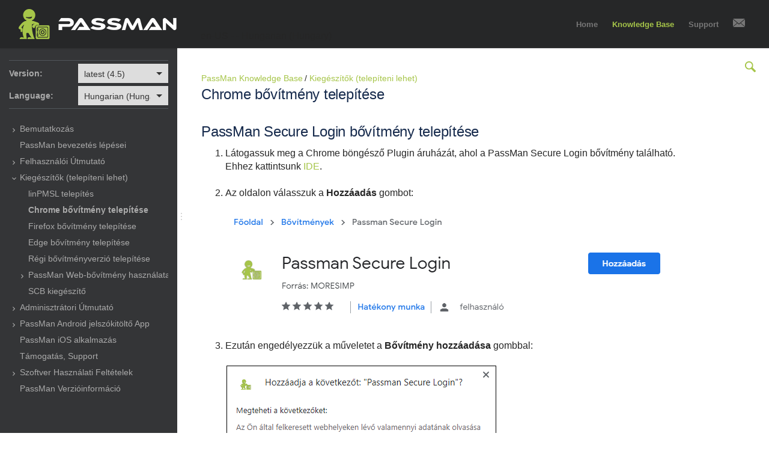

--- FILE ---
content_type: text/html;charset=utf-8
request_url: https://wiki.passman.co/latest/hu_hu/feature-extenders-for-passman/chrome-add-on-installation
body_size: 6238
content:
<!DOCTYPE html>
<html>
<head>
    <meta charset="utf-8">
    <meta http-equiv="X-UA-Compatible" content="IE=edge">
    <title>Chrome bővítmény telepítése - PassMan Knowledge Base</title>

    <meta name="description" content="">
<meta name="viewport" content="width=device-width, initial-scale=1.0, minimum-scale=1.0, maximum-scale=1.0, user-scalable=yes">
<meta name="generator" content="Created with Scroll Viewport - K15t Software">
<meta name="referrer" content="no-referrer" >

<script>
    var contextPath = '';
</script>

<meta id="confluence-base-url" name="confluence-base-url" content="https://wiki.passman.co">
<meta id="ajs-static-resource-url-prefix" name="ajs-static-resource-url-prefix" content="/s/wxzxaq/8804/xgjkrn/_">
<meta id="confluence-context-path" name="confluence-context-path" content="">
<meta id="ajs-enabled-dark-features" name="ajs-enabled-dark-features" content="site-wide.synchrony.disable,site-wide.shared-drafts.disable,clc.quick.create,confluence.view.edit.transition,cql.search.screen,confluence-inline-comments-resolved,frontend.editor.v4,http.session.registrar,nps.survey.inline.dialog,confluence.efi.onboarding.new.templates,frontend.editor.v4.compatibility,atlassian.cdn.static.assets,pdf-preview,previews.sharing,previews.versions,file-annotations,confluence.efi.onboarding.rich.space.content,collaborative-audit-log,confluence.reindex.improvements,previews.conversion-service,editor.ajax.save,read.only.mode,graphql,previews.trigger-all-file-types,attachment.extracted.text.extractor,lucene.caching.filter,confluence.table.resizable,notification.batch,previews.sharing.pushstate,confluence-inline-comments-rich-editor,tc.tacca.dacca,site-wide.synchrony.opt-in,atlassian.webresource.twophase.js.i18n.disabled,confluence.denormalisedpermissions,file-annotations.likes,gatekeeper-ui-v2,v2.content.name.searcher,mobile.supported.version,confluence.editor.tinymce.tables,pulp,confluence-inline-comments,confluence-inline-comments-dangling-comment,quick-reload-inline-comments-flags,confluence.retention.rules">
<meta id="ajs-context-path" name="ajs-context-path" content="">
<meta id="ajs-base-url" name="ajs-base-url" content="https://wiki.passman.co">
<meta id="ajs-user-locale" name="ajs-user-locale" content="en_US">


<script>
window.WRM=window.WRM||{};window.WRM._unparsedData=window.WRM._unparsedData||{};window.WRM._unparsedErrors=window.WRM._unparsedErrors||{};
WRM._unparsedData["com.atlassian.plugins.atlassian-plugins-webresource-plugin:context-path.context-path"]="\u0022\u0022";
WRM._unparsedData["com.atlassian.confluence.plugins.confluence-feature-discovery-plugin:confluence-feature-discovery-plugin-resources.test-mode"]="false";
if(window.WRM._dataArrived)window.WRM._dataArrived();</script>
<script src="/s/28cbdabc20466560bbc35c7d48f619ff-CDN/wxzxaq/8804/xgjkrn/004fea3af171bcbf8e59c62867f092d8/_/download/contextbatch/js/_super/batch.js?locale=en-US" data-wrm-key="_super" data-wrm-batch-type="context" data-initially-rendered></script>
<script src="/s/c6e571bc5c4c1083d9d39d1aac86c9e0-CDN/wxzxaq/8804/xgjkrn/f1c082e680cc1dbdbf8a5474cd99ec15/_/download/contextbatch/js/viewcontent,-_super/batch.js?highlightactions=true&amp;locale=en-US" data-wrm-key="viewcontent,-_super" data-wrm-batch-type="context" data-initially-rendered></script>
<script src="/s/d41d8cd98f00b204e9800998ecf8427e-CDN/wxzxaq/8804/xgjkrn/2.22.3/_/download/batch/com.k15t.scroll.scroll-viewport:resource-editor-resource-omitter/com.k15t.scroll.scroll-viewport:resource-editor-resource-omitter.js" data-wrm-key="com.k15t.scroll.scroll-viewport:resource-editor-resource-omitter" data-wrm-batch-type="resource" data-initially-rendered></script>
<script src="/s/d41d8cd98f00b204e9800998ecf8427e-CDN/wxzxaq/8804/xgjkrn/2.22.3/_/download/batch/com.k15t.scroll.scroll-viewport:resource-quick-reload-manager-disabler/com.k15t.scroll.scroll-viewport:resource-quick-reload-manager-disabler.js" data-wrm-key="com.k15t.scroll.scroll-viewport:resource-quick-reload-manager-disabler" data-wrm-batch-type="resource" data-initially-rendered></script>


<script type="text/javascript" src="/_/7F00010101610E29552BFF295FB6CBE4/1678803455856/assets/js/jquery.min.js"></script>
<script type="text/javascript" src="/_/7F00010101610E29552BFF295FB6CBE4/1678803455856/assets/js/jquery.scrollTo.min.js"></script>
<script type="text/javascript" src="/_/7F00010101610E29552BFF295FB6CBE4/1678803455856/assets/js/jquery.scroll-tree.js"></script>
<script type="text/javascript" src="/_/7F00010101610E29552BFF295FB6CBE4/1678803455856/assets/js/scroll-tree.js"></script>
<script type="text/javascript" src="/_/7F00010101610E29552BFF295FB6CBE4/1678803455856/assets/js/scroll-search.js"></script>
<script type="text/javascript" src="/_/7F00010101610E29552BFF295FB6CBE4/1678803455856/assets/js/theme.main.js"></script>
<script type="text/javascript">var jQuery_theme = jQuery.noConflict(true);</script>






<script>
window.WRM=window.WRM||{};window.WRM._unparsedData=window.WRM._unparsedData||{};window.WRM._unparsedErrors=window.WRM._unparsedErrors||{};
WRM._unparsedData["com.atlassian.plugins.atlassian-plugins-webresource-plugin:context-path.context-path"]="\u0022\u0022";
WRM._unparsedData["com.atlassian.confluence.plugins.confluence-feature-discovery-plugin:confluence-feature-discovery-plugin-resources.test-mode"]="false";
if(window.WRM._dataArrived)window.WRM._dataArrived();</script>
<link rel="stylesheet" href="/s/9b09bd7da6473592dbbbd901bf5ddf99-CDN/wxzxaq/8804/xgjkrn/004fea3af171bcbf8e59c62867f092d8/_/download/contextbatch/css/_super/batch.css" data-wrm-key="_super" data-wrm-batch-type="context" media="all">
<link rel="stylesheet" href="/s/9d714707a7b3f5e8cc0f8e2fe1445afe-CDN/wxzxaq/8804/xgjkrn/f1c082e680cc1dbdbf8a5474cd99ec15/_/download/contextbatch/css/viewcontent,-_super/batch.css?highlightactions=true" data-wrm-key="viewcontent,-_super" data-wrm-batch-type="context" media="all">
<link rel="stylesheet" href="/s/d41d8cd98f00b204e9800998ecf8427e-CDN/wxzxaq/8804/xgjkrn/17.19.5/_/download/batch/com.atlassian.confluence.plugins.confluence-inline-tasks:inline-tasks-styles/com.atlassian.confluence.plugins.confluence-inline-tasks:inline-tasks-styles.css" data-wrm-key="com.atlassian.confluence.plugins.confluence-inline-tasks:inline-tasks-styles" data-wrm-batch-type="resource" media="all">


<link rel="stylesheet" href="/_/7F00010101610E29552BFF295FB6CBE4/1678803455856/assets/css/theme.main.css">
<link rel="stylesheet" href="/_/7F00010101610E29552BFF295FB6CBE4/1678803455856/assets/css/theme.colors.css">

 

  
<meta name="generator" content="Created with Scroll Viewport - K15t"><meta name="scroll-viewport-version" content="2.22.3">
<style>.sv-bidi-marker:before { unicode-bidi: isolate; background-color: #fff0b3; color: #7f5f01; cursor: pointer; content: attr(data-charcode); }</style>
</head>
<body pageid="55444455">
  
  

<div id="ht-loader">
    <noscript>
        <p style="width: 100%; text-align:center; position: absolute; margin-top: 200px;">This content cannot be displayed without JavaScript.<br>Please enable JavaScript and reload the page.</p>
    </noscript>
</div>

<div>
  	<header id="ht-main-headerbar">
  <a href="/latest/hu_hu" class="home-link" title="PassMan Knowledge Base">
    <img src="/_/7F00010101610E29552BFF295FB6CBE4/1678803455856/assets/passman-wiki-logo-270x50.png"/>
  </a>
  
 	  
  en-US - - Hungarian (Hungary) 
  
  <nav class="main-navigation">
    <a href="http://wiki.passman.co/latest/hu_hu">Home</a>
    <a href="https://wiki.passman.co/latest/hu_hu"  class="active" >Knowledge Base</a>    
    <a href="https://support.passman.co">Support</a>
    <a href="mailto:support@passman.co"><img src="/_/7F00010101610E29552BFF295FB6CBE4/1678803455856/assets/envelope01.png"/></a>  	
  </nav>
</header>
   	 	

<header id="ht-headerbar">
    <div class="ht-headerbar-left">
        <a href="" id="ht-menu-toggle" class="sp-aui-icon-small sp-aui-iconfont-appswitcher"></a>
    </div>
    <div class="ht-headerbar-right ">
		
      	<div id="ht-search">
            
                                    <div class="ht-search-input">
              	<a href="#" class="sp-aui-icon-small sp-aui-iconfont-remove ht-search-clear"></a>
                <form action="/search" method="GET" id="search">
                    <input class="search-input" type="text" placeholder="Search" tabindex="-1" autocomplete="off"
                           name="q" value="">
                  	<input type="hidden" name="max" value="5" />
                    <input type="submit" style="display:none" tabindex="-4"/>
                
                                                                                        <input id="version" type="hidden" name="scroll-versions:version-name"
                                   value="latest"/>
                                                                                                    <input id="language" type="hidden" name="scroll-translations:language-key"
                                   value="hu_hu"/>
                                                            
                </form>
              	<a href="#" id="ht-search-button" class="ht-header-icon ht-header-icon-svg">
                                        <svg width="40px" height="40px" viewBox="0 0 40 40" version="1.1" xmlns="http://www.w3.org/2000/svg" xmlns:xlink="http://www.w3.org/1999/xlink">
                        <g>
                            <path d="M29.572,28.802 L28.801,29.571 C28.515,29.857 28.187,30 27.816,30 C27.445,30 27.116,29.857 26.831,29.571 L21.392,24.134 C20.193,24.762 18.908,25.076 17.538,25.076 C15.396,25.076 13.605,24.348 12.163,22.892 C10.721,21.436 10,19.651 10,17.538 C10,15.397 10.721,13.605 12.163,12.163 C13.605,10.721 15.396,10 17.538,10 C19.651,10 21.434,10.721 22.89,12.163 C24.347,13.605 25.075,15.397 25.075,17.538 C25.075,18.937 24.761,20.222 24.132,21.393 L29.572,26.832 C29.857,27.118 30,27.446 30,27.817 C30,28.188 29.857,28.517 29.572,28.802 L29.572,28.802 Z M13.662,21.414 C14.732,22.485 16.024,23.02 17.538,23.02 C19.051,23.02 20.343,22.485 21.413,21.414 C22.484,20.344 23.019,19.052 23.019,17.538 C23.019,16.025 22.484,14.733 21.413,13.662 C20.343,12.592 19.051,12.056 17.538,12.056 C16.024,12.056 14.732,12.592 13.662,13.662 C12.591,14.733 12.056,16.025 12.056,17.538 C12.056,19.052 12.591,20.344 13.662,21.414 L13.662,21.414 Z"></path>
                        </g>
                    </svg>
              	</a>

                <div class="ht-search-dropdown ht-dropdown">
                    <ul></ul>
                </div>
                
            </div>
        </div>

                <a id="sp-viewport-control-opener" href="#" style="display:none"></a>
            </div>
</header>
   	  	

<aside id="ht-sidebar">
    <div class="ht-sidebar-content">
        <div class="ht-sidebar-content-scroll-container">
          <nav class="main-navigation">
            <a href="http://passman.co">Home</a>
            <a href="https://wiki.passman.co"  class="active" >Knowledge Base</a>    
            
            <a href="https://support.passman.co">Support</a>
          </nav>
          
         


                                                                    <section class="ht-scroll-versions-widget">
                    <form action="">
                        
                        
                                                    <div class="ht-scroll-versions-select">
                                <label for="ht-select-version">Version:</label>

                                <div class="ht-select-container">
                                    <select id="ht-select-version" class="sp-picker" name="scroll-versions:version-name"
                                            tabindex="-2">
                                                                                    <option value="latest"
                                                     selected="selected"                                                     data-version-accessible="true">latest (4.5)</option>
                                                                                    <option value="4.5"
                                                                                                        data-version-accessible="true">4.5</option>
                                                                                    <option value="4.4"
                                                                                                        data-version-accessible="true">4.4</option>
                                                                                    <option value="4.3"
                                                                                                        data-version-accessible="true">4.3</option>
                                                                                    <option value="4.2"
                                                                                                        data-version-accessible="true">4.2</option>
                                                                                    <option value="4.1"
                                                                                                        data-version-accessible="true">4.1</option>
                                                                                    <option value="4.0.0"
                                                                                                        data-version-accessible="true">4.0.0</option>
                                                                                    <option value="3.14"
                                                                                                        data-version-accessible="true">3.14</option>
                                                                                    <option value="3.13.0"
                                                                                                        data-version-accessible="true">3.13.0</option>
                                                                                    <option value="3.12.0"
                                                                                                        data-version-accessible="true">3.12.0</option>
                                                                                    <option value="3.11.0"
                                                                                                        data-version-accessible="true">3.11.0</option>
                                                                                    <option value="3.10.0"
                                                                                                        data-version-accessible="true">3.10.0</option>
                                                                                    <option value="3.9.0"
                                                                                                        data-version-accessible="true">3.9.0</option>
                                                                                    <option value="3.8.4"
                                                                                                        data-version-accessible="true">3.8.4</option>
                                                                                    <option value="3.8.1"
                                                                                                        data-version-accessible="true">3.8.1</option>
                                                                                    <option value="3.7.0"
                                                                                                        data-version-accessible="true">3.7.0</option>
                                                                            </select>
                                </div>
                            </div>
                        
                        							
                                                    <div class="ht-scroll-versions-select">
                                <label for="ht-select-language">Language:</label>

                                <div class="ht-select-container">
                                    <select id="ht-select-language" class="sp-picker"
                                            name="scroll-translations:language-key" tabindex="-4">
                                                                              
                                      														<option value="en" >English</option>
                                      
                                      		                                            
                                                                              
                                      														<option value="fr" >French</option>
                                      
                                      		                                            
                                                                              
                                      														<option value="hu_hu"                                                     selected="selected" >Hungarian (Hungary)</option>
                                      
                                      		                                            
                                                                            </select>
                                </div>
                            </div>
                        
                    </form>
                </section>
                    
            <nav class="ht-pages-nav">
                <ul class="ht-pages-nav-top"
                    data-viewport-id="7F00010101610E0E3843C5C96D42E111"
                    data-root="/latest/hu_hu"
                    data-current="/latest/hu_hu/feature-extenders-for-passman/chrome-add-on-installation">
                </ul>
            </nav>
        </div>
    </div>

</aside>
</div>

<div id="ht-wrap-container">
    <div id="ht-sidebar-dragbar">
    <div class="ht-sidebar-drag-handle">
        <span class="drag-handle-1"></span>
        <span class="drag-handle-2"></span>
        <span class="drag-handle-3"></span>
    </div>
</div>

<article class="ht-content">
    <header class="ht-content-header">
        <div id="ht-breadcrumb">
    <ul>
        <li><a href="/latest/hu_hu">PassMan Knowledge Base</a></li>
                                                                                     <li><a href="/latest/hu_hu/feature-extenders-for-passman">Kiegészítők (telepíteni lehet)</a></li>
                                        </ul>
</div>
        <h1>Chrome bővítmény telepítése</h1>
    </header>

  	<div id="main-content" class="wiki-content">
    





	<div class="sp-grid-section conf-macro output-block" data-hasbody="true" data-macro-name="sp-pagelayout">
	      <div class="sp-grid-cell sp-grid-100">
          <h1 id="id-.Chromeaddoninstallationv3.12.0-PassManSecureLoginbővítménytelepítése">PassMan Secure Login bővítmény telepítése</h1><ol><li>Látogassuk meg a Chrome böngésző Plugin áruházát, ahol a PassMan Secure Login bővítmény&nbsp;található.&nbsp;<br>Ehhez kattintsunk&nbsp;<a rel="nofollow" class="external-link" href="https://chrome.google.com/webstore/detail/passman-secure-login/oaocbbkakhkcfkhkifffiefmmboklldh?hl=hu&amp;authuser=0">IDE</a>.<br><br></li><li>Az oldalon válasszuk a&nbsp;<strong>Hozzáadás&nbsp;</strong>gombot:<br><br><span class="confluence-embedded-file-wrapper confluence-embedded-manual-size"><span class="confluence-embedded-file-wrapper confluence-embedded-manual-size conf-macro output-inline" data-hasbody="false" data-macro-name="sp-image"><img class="confluence-embedded-image" src="/files/latest/hu_hu/55444455/55444445/1/1654757973000/image2021-10-9_13-40-11.png" height="182"></span></span><br><br></li><li>Ezután engedélyezzük a műveletet a&nbsp;<strong>Bővítmény hozzáadása</strong>&nbsp;gombbal:<br><br><span class="confluence-embedded-file-wrapper"><span class="confluence-embedded-file-wrapper conf-macro output-inline" data-hasbody="false" data-macro-name="sp-image"><img class="confluence-embedded-image confluence-content-image-border" src="/files/latest/hu_hu/55444455/55444446/1/1654757973000/image2020-8-7_11-23-7.png"></span></span><br><br></li><li><p>A művelet végeztével a PassMan bővítménynek meg kell jelennie a böngészőnkben (bekapcsolt állapotban) :</p><p><span class="confluence-embedded-file-wrapper confluence-embedded-manual-size"><span class="confluence-embedded-file-wrapper confluence-embedded-manual-size conf-macro output-inline" data-hasbody="false" data-macro-name="sp-image"><img width="450" class="confluence-embedded-image confluence-content-image-border" src="/files/latest/hu_hu/55444455/55444447/1/1654757973000/image2020-7-10_11-13-7.png"></span></span></p><p><br>Ha bármi oknál fogva nem jelenne meg a hozzáfűzött bővítmény, akkor itt találhatjuk az összes (általunk hozzáadott) plugin-t:<br>jobbra fent: '<strong>...</strong>' menü /&nbsp;<strong>További eszközök</strong>&nbsp;/&nbsp;<strong>Bővítmények</strong></p></li></ol><p>&nbsp; &nbsp; &nbsp; &nbsp; &nbsp;&nbsp;<span class="confluence-embedded-file-wrapper confluence-embedded-manual-size"><span class="confluence-embedded-file-wrapper confluence-embedded-manual-size conf-macro output-inline" data-hasbody="false" data-macro-name="sp-image"><img width="367" class="confluence-embedded-image confluence-content-image-border" src="/files/latest/hu_hu/55444455/55444448/1/1654757973000/image2020-7-10_9-46-45.png" height="436"></span></span>&nbsp;<span class="confluence-embedded-file-wrapper confluence-embedded-manual-size"><span class="confluence-embedded-file-wrapper confluence-embedded-manual-size conf-macro output-inline" data-hasbody="false" data-macro-name="sp-image"><img width="310" class="confluence-embedded-image confluence-content-image-border" src="/files/latest/hu_hu/55444455/55444449/1/1654757973000/image2020-7-10_9-52-49.png"></span></span></p><p><br></p><p>&nbsp; &nbsp; &nbsp; 5. Kattintsunk a 'Puzzle' jelre, ahol a 'térképtű' jel segítségével tűzhetjük ki a PassMan bővítmény ikonját.&nbsp;</p><p>&nbsp; &nbsp; &nbsp; &nbsp; &nbsp;<span class="confluence-embedded-file-wrapper confluence-embedded-manual-size"><span class="confluence-embedded-file-wrapper confluence-embedded-manual-size conf-macro output-inline" data-hasbody="false" data-macro-name="sp-image"><img width="320" class="confluence-embedded-image confluence-content-image-border" src="/files/latest/hu_hu/55444455/55444450/1/1654757973000/image2021-8-17_16-58-2.png" height="220"></span></span></p><p>&nbsp; &nbsp; &nbsp; 6. Ezek után a&nbsp;<span class="confluence-embedded-file-wrapper confluence-embedded-manual-size"><span class="confluence-embedded-file-wrapper confluence-embedded-manual-size conf-macro output-inline" data-hasbody="false" data-macro-name="sp-image"><img class="confluence-embedded-image confluence-thumbnail" src="/files/latest/hu_hu/55444455/55444451/1/1654757973000/image2021-10-9_13-55-11.png" height="27"></span></span>ikonnak kell megjelennie a böngésző címsorában.</p><p><br></p><p>&nbsp; &nbsp; &nbsp; 7.&nbsp;Kattintsunk a 'PassManó'-ra, majd válasszuk a&nbsp;<strong>Beállítások</strong>&nbsp;lehetőséget.&nbsp; &nbsp; &nbsp; &nbsp;</p><p>&nbsp; &nbsp; &nbsp; &nbsp;&nbsp;<span class="confluence-embedded-file-wrapper confluence-embedded-manual-size"><span class="confluence-embedded-file-wrapper confluence-embedded-manual-size conf-macro output-inline" data-hasbody="false" data-macro-name="sp-image"><img width="242" class="confluence-embedded-image confluence-content-image-border" src="/files/latest/hu_hu/55444455/55444452/1/1654757973000/image2021-10-6_15-1-4.png" height="168"></span></span></p><p><br></p><p>&nbsp; &nbsp; &nbsp; 8. Írjuk be a saját PassMan-unk URL-jét. (egyéb opciók beállítására most nincs szükség)</p><p>&nbsp; &nbsp; &nbsp; &nbsp; &nbsp; Majd:&nbsp;<strong>Mentés</strong>&nbsp; &nbsp;&nbsp; &nbsp; &nbsp; &nbsp;</p><p>&nbsp; &nbsp; &nbsp; &nbsp;&nbsp;<span class="confluence-embedded-file-wrapper confluence-embedded-manual-size"><span class="confluence-embedded-file-wrapper confluence-embedded-manual-size conf-macro output-inline" data-hasbody="false" data-macro-name="sp-image"><img width="394" class="confluence-embedded-image confluence-content-image-border" src="/files/latest/hu_hu/55444455/55444453/1/1654757973000/image2021-10-6_15-3-29.png" height="130"></span></span></p><p>&nbsp; &nbsp; 9. Jelentkezzünk be a PassMan-ba. Ezt legegyszerűbben a bővítmény PASSMAN menüpontjára kattintva tehetjük meg.</p><p><strong><span style="color: rgb(255,0,0);">FONTOS: A Passman URL beállítása vagy megváltoztatása után be kell (ismét) jelentkeznünk a PassMan-ba, hogy a PassMan Remote Login bővítmény hozzá tudjon férni a PassMan-ban tárolt adatainkhoz!</span></strong></p><p>&nbsp; 10. A bővítmény ikonja&nbsp;megváltozik:&nbsp;<span class="confluence-embedded-file-wrapper confluence-embedded-manual-size"><span class="confluence-embedded-file-wrapper confluence-embedded-manual-size conf-macro output-inline" data-hasbody="false" data-macro-name="sp-image"><img class="confluence-embedded-image confluence-thumbnail" src="/files/latest/hu_hu/55444455/55444454/1/1654757973000/image2021-10-9_13-22-40.png" height="22"></span></span>, és a PassMan Secure Login működésre kész&nbsp;</p><p style="margin-left: 30.0px;">Ha a bővítmény ikonja pirosra vált<span class="confluence-embedded-file-wrapper confluence-embedded-manual-size"><span class="confluence-embedded-file-wrapper confluence-embedded-manual-size conf-macro output-inline" data-hasbody="false" data-macro-name="sp-image"><img class="confluence-embedded-image confluence-thumbnail" src="/files/latest/hu_hu/55444455/55444451/1/1654757973000/image2021-10-9_13-55-11.png" height="27"></span></span>, akkor újra be kell jelentkezni a PassMan-ba.&nbsp;</p><p style="margin-left: 30.0px;"><br></p><p style="margin-left: 30.0px;">A bővítmény funkcióiról&nbsp;<strong><a rel="nofollow" href="https://wiki.passman.co/3.12.0/hu_hu/feature-extenders-for-passman/web-plugin-in-action">ITT</a>&nbsp;</strong>olvashat részletesen.</p>
      </div>
      	</div>
  	</div>

</article>

<nav id="ht-post-nav">
            <a href="/latest/hu_hu/feature-extenders-for-passman/linpmsl-installation" class="ht-post-nav-prev">
            <svg width="22px" height="22px" viewBox="0 0 22 22" version="1.1" xmlns="http://www.w3.org/2000/svg"
                 xmlns:xlink="http://www.w3.org/1999/xlink" xmlns:sketch="http://www.bohemiancoding.com/sketch/ns">
                <g id="ht-icon-prev" sketch:type="MSArtboardGroup">
                    <path fill="#000000" d="M16,8 L16,6 L6,6 L6,16 L8,16 L8,8 L16,8 Z" id="Rectangle-2"
                          sketch:type="MSShapeGroup"
                          transform="translate(11.000000, 11.000000) rotate(-45.000000) translate(-11.000000, -11.000000) "></path>
                </g>
            </svg>
            <span>linPMSL telepítés</span></a>
                <a href="/latest/hu_hu/feature-extenders-for-passman/firefox-add-on-installation" class="ht-post-nav-next">
            <svg width="22px" height="22px" viewBox="0 0 22 22" version="1.1" xmlns="http://www.w3.org/2000/svg"
                 xmlns:xlink="http://www.w3.org/1999/xlink" xmlns:sketch="http://www.bohemiancoding.com/sketch/ns">
                <g id="ht-icon-next" sketch:type="MSArtboardGroup">
                    <path fill="#000000" d="M16,8 L16,6 L6,6 L6,16 L8,16 L8,8 L16,8 Z" id="Rectangle-2"
                          sketch:type="MSShapeGroup"
                          transform="translate(11.000000, 11.000000) rotate(-225.000000) translate(-11.000000, -11.000000) "></path>
                </g>
            </svg>
            <span>Firefox bővítmény telepítése</span>

        </a>
    </nav>
    <footer id="ht-footer">
 
      
    <small>
    <span class="scroll-viewport-attribution">
      Powered by <a href="https://www.atlassian.com" rel="noopener noreferrer" target="_blank">Atlassian Confluence</a>
      and <a href="https://www.k15t.com/go/scroll-viewport" rel="noopener noreferrer" target="_blank">Scroll Viewport</a>.
    </span>
  </small>
  
  <a href="#" id="ht-jump-top" class="sp-aui-icon-small sp-aui-iconfont-arrows-up"></a>
</footer>
</div>


<div>
    <div id="ht-mq-detect"></div>
</div>


  
<!-- Powered by Scroll Viewport -->
    <script src="//wiki.passman.co/plugins/servlet/scroll-viewport/bootstrap.js?viewportId=7F00010101610E0E3843C5C96D42E111&pageId=55444455&spaceKey=PAS&isDraftViewport=false&isViewportControlEnabled=true" async></script>
</body>
</html>

--- FILE ---
content_type: text/css
request_url: https://wiki.passman.co/_/7F00010101610E29552BFF295FB6CBE4/1678803455856/assets/css/theme.colors.css
body_size: 1067
content:
/* secondary color; used for links, svg-icons … */
/* --- COMMON ------------------------------------------------------------------------------------------------------- */
body {
  color: #262626;
}

a, a:visited, a.blogHeading,
.wiki-content a, .wiki-content a:link, .wiki-content a:visited, .wiki-content a:focus {
  color: #a6c549;
  text-decoration: none;
}

a:focus, a:hover, a:active, .wiki-content a:hover, .wiki-content a:active{
  color: #333;
  text-decoration: none;  
}

a, span, li, nav, ul {
  -webkit-tap-highlight-color: rgba(0, 0, 0, 0);
}

/* --- HEADER ------------------------------------------------------------------------------------------------------- */
#ht-main-headerbar {
  background-color: #262728;
}
#ht-main-headerbar .main-navigation a {
  color: #777777;
}

#ht-main-headerbar .main-navigation a:hover,
#ht-main-headerbar .main-navigation a.active {
  color: #a6c549;
}


@media screen and (max-width: 1024px) {
  #ht-headerbar {
    background-color: rgba(255, 255, 255, 0.9);
  }
}

#ht-headerbar a {
  color: #a6c549;
  -webkit-transition: color 0.25s ease-in-out;
  -moz-transition: color 0.25s ease-in-out;
  -o-transition: color 0.25s ease-in-out;
  transition: color 0.25s ease-in-out;
}
#ht-headerbar a:hover {
  color: #1b436d;
}
@media screen and (max-width: 1024px) {
  #ht-headerbar {
    border-bottom: 1px solid #cccccc;
    background-color: rgba(255, 255, 255, 0.95);
  }
}
#ht-headerbar .ht-headerbar-right .ht-header-icon svg path {
  fill: #a6c549;
}
#ht-headerbar .ht-headerbar-right .ht-header-icon:hover svg path, #ht-headerbar .ht-headerbar-right .ht-header-icon.active svg path {
  fill: #a6c549;
}

#ht-headerbar #ht-search .ht-search-input a.ht-search-clear {
  color: #cccccc;
  -webkit-transition: color 0.25s ease-in-out;
  -moz-transition: color 0.25s ease-in-out;
  -o-transition: color 0.25s ease-in-out;
  transition: color 0.25s ease-in-out;
}
#ht-headerbar #ht-search .ht-search-input a.ht-search-clear:hover {
  color: #bfbfbf;
}

/* --- SIDEBAR ------------------------------------------------------------------------------------------------------ */
#ht-sidebar {
  background-color: #343537;
}
#ht-sidebar .ht-sidebar-header a {
  color: #a6c549;
}
#ht-sidebar .ht-sidebar-header h2 a {
  color: #a6c549;
}
#ht-sidebar .ht-scroll-versions-widget {
  border-top: 1px solid #51565a;
  border-bottom: 1px solid #51565a;
}

#ht-sidebar .ht-scroll-versions-widget .ht-scroll-versions-select label {
  color: #aaaaaa;
}

#ht-sidebar .ht-scroll-versions-widget .ht-scroll-versions-select .ht-select-container {
  background: #dddddd;
}

#ht-sidebar .ht-scroll-versions-widget .ht-scroll-versions-select .ht-select-container:before {
  border-top-color: #333;
}

#ht-sidebar .ht-scroll-versions-widget .ht-scroll-versions-select select {
  color: #333;
}


#ht-sidebar .ht-pages-nav ul li .sp-aui-icon-small {
  color: #aaaaaa;
}
#ht-sidebar .ht-pages-nav ul li .sp-aui-icon-small:hover {
  color: #a6c549;
}
@media screen and (max-width: 1024px) {
  #ht-sidebar .ht-pages-nav ul li .ht-pages-nav-toggle {
    border: 1px solid #333;
  }
  #ht-sidebar .ht-pages-nav ul li .ht-pages-nav-toggle svg g {
    fill: #333;
  }
}
#ht-sidebar .ht-pages-nav ul a {
  color: #aaaaaa;
}

#ht-sidebar .ht-pages-nav ul a:hover {
  color: #a6c549;
}

#ht-sidebar .ht-pages-nav ul a.current {
  color: #aaa;
}

#ht-sidebar .ht-dropdown, #ht-headerbar .ht-dropdown {
  background-color: white;
  border: 1px solid #cccccc;
}
@media screen and (max-width: 640px) {
  #ht-sidebar .ht-dropdown, #ht-headerbar .ht-dropdown {
    border-bottom: 1px solid #cccccc;
  }
}
#ht-sidebar .ht-dropdown li a, #ht-headerbar .ht-dropdown li a {
  background-color: white;
}
#ht-sidebar .ht-dropdown li a.hover, #ht-headerbar .ht-dropdown li a.hover {
  color: white;
  background-color: #333;
}

#ht-headerbar .ht-dropdown li.search-key:nth-child(n+2) {
  border-top: 1px solid #cccccc;
}

#ht-headerbar #ht-search.open .ht-search-input {
  background-color: white;
}

/* --- WRAP-CONTAINER ----------------------------------------------------------------------------------------------- */
@media screen and (max-width: 1024px) {
  #ht-wrap-container {
    background-color: white;
  }
}
#ht-wrap-container #ht-sidebar-dragbar .ht-sidebar-drag-handle span {
  background-color: #cccccc;
}
#ht-wrap-container #ht-sidebar-dragbar:hover .ht-sidebar-drag-handle span {
  background-color: #a6c549;
}
#ht-wrap-container #ht-post-nav svg path {
  fill: #a6c549;
}
#ht-wrap-container #ht-footer small {
  color: #cccccc;
}
#ht-wrap-container #ht-footer small a {
  color: #cccccc;
}

.ht-error-page-scream {
  color: #a6c549;
}

::-moz-selection {
  /* Code for Firefox */
  color: white;
  background: #a6c549;
}

::selection {
  color: white;
  background: #a6c549;
}



--- FILE ---
content_type: text/javascript
request_url: https://wiki.passman.co/_/7F00010101610E29552BFF295FB6CBE4/1678803455856/assets/js/scroll-search.js
body_size: 691
content:
(function($) {
    'use strict';

    window.SCROLL_WEBHELP = window.SCROLL_WEBHELP || {};
    window.SCROLL_WEBHELP.search = window.SCROLL_WEBHELP.search || {};


    window.SCROLL_WEBHELP.search.performSearch = function(query, onResultsAvailableCallback) {
        var action = $('#search').attr('action');
        var url = "q=" + query;

        var version = $('#search #version');
        if (typeof version != 'undefined' && version.length > 0) {
            url = url + "&" + version.attr('name') + "=" + version.attr('value');
        }

        var variant = $('#search #variant');
        if (typeof variant != 'undefined' && variant.length > 0) {
            url = url + "&" + variant.attr('name') + "=" + variant.attr('value');
        }

        var language = $('#search #language');
        if (typeof language != 'undefined' && language.length > 0) {
            url = url + "&" + language.attr('name') + "=" + language.attr('value');
        }

        $('.ht-search-dropdown.ht-dropdown').append('<div style="display:none;" id="temp-search-results-container"></div>');

        var tempContainer = $('#temp-search-results-container');
        tempContainer.load(action + " #quick-search-results>ul", url + "&quicksearch=true", function () {
            var results = [];

            $.each(tempContainer.find('li a'), function(index, val) {
                var item = $(this);
                results.push({
                    title: item.text(),
                    link: item.attr('href')
                });
            });

            tempContainer.remove();

            onResultsAvailableCallback(results, query);
        });
    };


    window.SCROLL_WEBHELP.search.navigateToSearchPage = function(query) {
        var url = $('form#search').attr('action') + "?q=" + query;

        var version = $('#search #version');
        if (typeof version != 'undefined' && version.length > 0) {
            url = url + "&" + version.attr('name') + "=" + version.attr('value');
        }

        var variant = $('#search #variant');
        if (typeof variant != 'undefined' && variant.length > 0) {
            url = url + "&" + variant.attr('name') + "=" + variant.attr('value');
        }

        var language = $('#search #language');
        if (typeof language != 'undefined' && language.length > 0) {
            url = url + "&" + language.attr('name') + "=" + language.attr('value');
        }

        var max = $('#search [name=max]');
        if (typeof max != 'undefined' && max.length > 0) {
            url = url + "&max=" + max.attr('value');
        }


        window.location.href = url;
    };

})($);


--- FILE ---
content_type: text/javascript
request_url: https://wiki.passman.co/_/7F00010101610E29552BFF295FB6CBE4/1678803455856/assets/js/scroll-tree.js
body_size: 675
content:
(function($) {
    window.SCROLL = window.SCROLL || {};

    SCROLL.initPageTree = function() {
        $('.ht-pages-nav-top').scrollTree({
            'contextPath': AJS.contextPath(),
            'css': {
                'ancestor': 'active',
                'current': 'active',
                "leaf": 'leaf',
                'loading': 'sp-loading',
                'collapsed': 'collapsed',
                'expanded': 'open',
                'error': 'sp-error'
            },
            'renderChildrenUl': function () {
                return '<ul class="nav ht-pages-nav-sub"></ul>';
            },
            'renderChildLi': function (child, opts) {
                var aclass = (window.location.pathname == child.link) ? 'current' : '';

                var node = '<li class="' + opts.css[child.type] + '"><a class="ht-nav-page-link ' + aclass + '" href="' + child.link + '">' + child.title + '</a>';
                if (child.children) {
                    node += '<span class="sp-toggle sp-aui-icon-small ht-pages-nav-toggle">' +
                        '<svg id="icon-minus" width="24px" height="24px" viewBox="0 0 24 24" version="1.1" xmlns="http://www.w3.org/2000/svg">' +
                        '    <g fill="#CCCCCC">' +
                        '        <rect x="7" y="11" width="10" height="2"></rect>' +
                        '    </g>' +
                        '</svg>' +
                        '<svg id="icon-plus" width="24px" height="24px" viewBox="0 0 24 24" version="1.1" xmlns="http://www.w3.org/2000/svg">' +
                        '    <g fill="#CCCCCC">' +
                        '        <rect x="11" y="7" width="2" height="10"></rect>' +
                        '        <rect x="7" y="11" width="10" height="2"></rect>' +
                        '    </g>' +
                        '</svg>' +
                        '</span>';
                }
                node += '</li>';

                return node;
            }
        });
    };

})($);


--- FILE ---
content_type: text/javascript
request_url: https://wiki.passman.co/_/7F00010101610E29552BFF295FB6CBE4/1678803455856/assets/js/jquery.scroll-tree.js
body_size: 1154
content:
(function($) {
 
    'use strict';
 
    // http://learn.jquery.com/plugins/basic-plugin-creation/
    // http://learn.jquery.com/plugins/advanced-plugin-concepts/
    $.fn.scrollTree = function (options) {
 
        var DEFAULT_OPTIONS = {
            'contextPath': '/',
            'css': {
                'ancestor': 'active',
                'current': 'active',
                "leaf": 'leaf',
                'loading': 'sp-loading',
                'collapsed': 'sp-collapsed',
                'expanded': 'sp-expanded',
                'error': 'sp-error'
            },
            'renderChildrenUl': function () {
                return '<ul class="nav"></ul>';
            },
            'renderChildLi': function (child, opts) {
                return '<li class="' + opts.css[child.type] + '"><span class="sp-toggle"></span><a href="' + child.link + '">' + child.title + '</a></li>'
            }
        };
 
        var viewportId = $(this).data('viewportId');
        var rootLink = $(this).data('root');
        var currentLink = $(this).data('current');
 
        var opts = $.extend(true, DEFAULT_OPTIONS, options);
 
        return this.each(function () {
            var $rootUl = $(this);
 
            loadChildren($rootUl, rootLink, currentLink);
            setupEventHandling($rootUl);
 
            return this;
        });
 
 
        function loadChildren($ul, parentLink, currentLink) {
            var $parentLi = $ul.closest('li');
            if ($parentLi) {
                $parentLi.removeClass(opts.css.collapsed)
                    .addClass(opts.css.loading);
            }
 
            $.get(opts.contextPath + '/rest/scroll-viewport/1.0/tree/children', {
                'viewportId': viewportId,
                'root': rootLink,
                'parent': parentLink || $parentLi.find('> a').attr('href'),
                'current': currentLink || ''
            })
                .success(function success(children) {
                    insertChildren($ul, children);
 
                    $parentLi.removeClass(opts.css.loading)
                        .addClass(opts.css.expanded);
                })
                .error(function error(jqXHR, textStatus, errorThrown) {
                    $parentLi.removeClass(opts.css.loading)
                        .addClass(opts.css.error);
                })
            ;
        }
 
 
        function insertChildren($ul, children) {
            $ul.html('');
            $.each(children, function (idx, child) {
                var $childLi = $(opts.renderChildLi(child, opts)).appendTo($ul);
 
                if (child.children) {
                    if (child.children.length) {
                        $childLi.addClass(opts.css.expanded);
                        var $childrenEl = $(opts.renderChildrenUl()).appendTo($childLi);
                        insertChildren($childrenEl, child.children);
 
                    } else {
                        $childLi.addClass(opts.css.collapsed);
                    }
                } else {
                    $childLi.addClass(opts.css.leaf);
                }
            });
        }
 
 
        function setupEventHandling($rootUl) {
            $rootUl.on('click', '.sp-toggle', function () {
                var $li = $(this).parent('li');
                if ($li.is('.' + opts.css.collapsed)) {
                    openNode($li);
 
                } else if ($li.is('.' + opts.css.expanded)) {
                    closeNode($li);
 
                } else {
                    // we don't have children -> no-op
                }
            });
        }
 
 
        function openNode($li) {
            if ($li.has('ul').length) {
                // children have been loaded, just toggle classes
                $li.removeClass(opts.css.collapsed)
                    .addClass(opts.css.expanded);
            } else {
                // children have to be loaded
                var $childrenEl = $(opts.renderChildrenUl()).appendTo($li);
                loadChildren($childrenEl);
            }
        }
 
 
        function closeNode($li) {
            $li
                .removeClass(opts.css.expanded)
                .addClass(opts.css.collapsed);
        }
    };
 
})($);